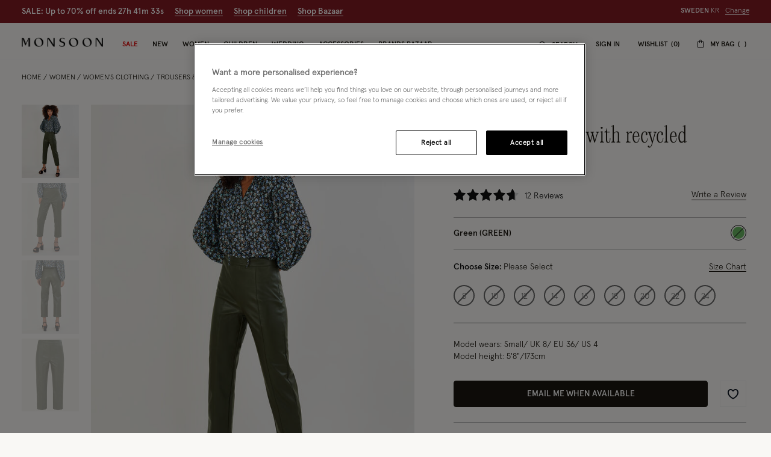

--- FILE ---
content_type: image/svg+xml
request_url: https://www.monsoonlondon.com/on/demandware.static/Sites-monsoon-global-Site/-/en_SE/v1768892724418/images/star-75.svg
body_size: 193
content:
<svg xmlns="http://www.w3.org/2000/svg" xmlns:xlink="http://www.w3.org/1999/xlink" preserveAspectRatio="xMidYMid meet" width="520" height="520" xmlns:v="https://vecta.io/nano"><defs><path d="M341.01 161.85L270.46 11.58c-5.27-11.22-23.68-11.22-28.95 0l-70.52 150.27-157.4 24.04C.66 187.88-4.5 203.6 4.56 212.88l114.35 117.2-27.03 165.7c-2.15 13.16 11.91 23.04 23.53 16.57L256 434.66l140.58 77.71c11.52 6.4 25.71-3.28 23.53-16.57l-27.02-165.69L507.43 212.9c9.07-9.3 3.88-25.02-9.02-27.01l-157.4-24.04z" id="A"/><path d="M256 434.68l-140.58 77.69c-11.63 6.47-25.69-3.41-23.53-16.57l27.03-165.7L4.57 212.89c-9.07-9.28-3.91-25 9.02-26.99l157.4-24.04 70.53-150.28c5.27-11.22 23.68-11.22 28.95 0l70.55 150.28 9.95 1.52-2.94 322.17L256 434.68z" id="B"/></defs><use xlink:href="#A" fill="#d4d4d4"/><use xlink:href="#A" fill-opacity="0" stroke="#000" stroke-opacity="0"/><use xlink:href="#B" fill="#101010"/><use xlink:href="#B" fill-opacity="0" stroke="#000" stroke-opacity="0"/></svg>

--- FILE ---
content_type: text/javascript; charset=utf-8
request_url: https://p.cquotient.com/pebble?tla=bdlv-monsoon-global&activityType=viewProduct&callback=CQuotient._act_callback0&cookieId=abN0FxJSrw3qZ3pk2lSjDLRBWW&userId=&emailId=&product=id%3A%3A341166%7C%7Csku%3A%3A%7C%7Ctype%3A%3Avgroup%7C%7Calt_id%3A%3A34116607&realm=BDLV&siteId=monsoon-global&instanceType=prd&locale=en_SE&referrer=&currentLocation=https%3A%2F%2Fwww.monsoonlondon.com%2Fse%2Fcora-pu-culottes-with-recycled-polyester-green-34116607.html&ls=true&_=1768940299794&v=v3.1.3&fbPixelId=__UNKNOWN__&json=%7B%22cookieId%22%3A%22abN0FxJSrw3qZ3pk2lSjDLRBWW%22%2C%22userId%22%3A%22%22%2C%22emailId%22%3A%22%22%2C%22product%22%3A%7B%22id%22%3A%22341166%22%2C%22sku%22%3A%22%22%2C%22type%22%3A%22vgroup%22%2C%22alt_id%22%3A%2234116607%22%7D%2C%22realm%22%3A%22BDLV%22%2C%22siteId%22%3A%22monsoon-global%22%2C%22instanceType%22%3A%22prd%22%2C%22locale%22%3A%22en_SE%22%2C%22referrer%22%3A%22%22%2C%22currentLocation%22%3A%22https%3A%2F%2Fwww.monsoonlondon.com%2Fse%2Fcora-pu-culottes-with-recycled-polyester-green-34116607.html%22%2C%22ls%22%3Atrue%2C%22_%22%3A1768940299794%2C%22v%22%3A%22v3.1.3%22%2C%22fbPixelId%22%3A%22__UNKNOWN__%22%7D
body_size: 433
content:
/**/ typeof CQuotient._act_callback0 === 'function' && CQuotient._act_callback0([{"k":"__cq_uuid","v":"abN0FxJSrw3qZ3pk2lSjDLRBWW","m":34128000},{"k":"__cq_bc","v":"%7B%22bdlv-monsoon-global%22%3A%5B%7B%22id%22%3A%22341166%22%2C%22type%22%3A%22vgroup%22%2C%22alt_id%22%3A%2234116607%22%7D%5D%7D","m":2592000},{"k":"__cq_seg","v":"0~0.00!1~0.00!2~0.00!3~0.00!4~0.00!5~0.00!6~0.00!7~0.00!8~0.00!9~0.00","m":2592000}]);

--- FILE ---
content_type: text/javascript; charset=utf-8
request_url: https://e.cquotient.com/recs/bdlv-monsoon-global/product-to-product?callback=CQuotient._callback2&_=1768940299811&_device=mac&userId=&cookieId=abN0FxJSrw3qZ3pk2lSjDLRBWW&emailId=&anchors=id%3A%3A341166%7C%7Csku%3A%3A%7C%7Ctype%3A%3A%7C%7Calt_id%3A%3A&slotId=customers-also-bought&slotConfigId=customers-also-bought%20-%20slot%20configuration&slotConfigTemplate=slots%2Frecommendation%2FproductRecomendationCarousel.isml&ccver=1.03&realm=BDLV&siteId=monsoon-global&instanceType=prd&v=v3.1.3&json=%7B%22userId%22%3A%22%22%2C%22cookieId%22%3A%22abN0FxJSrw3qZ3pk2lSjDLRBWW%22%2C%22emailId%22%3A%22%22%2C%22anchors%22%3A%5B%7B%22id%22%3A%22341166%22%2C%22sku%22%3A%22%22%2C%22type%22%3A%22%22%2C%22alt_id%22%3A%22%22%7D%5D%2C%22slotId%22%3A%22customers-also-bought%22%2C%22slotConfigId%22%3A%22customers-also-bought%20-%20slot%20configuration%22%2C%22slotConfigTemplate%22%3A%22slots%2Frecommendation%2FproductRecomendationCarousel.isml%22%2C%22ccver%22%3A%221.03%22%2C%22realm%22%3A%22BDLV%22%2C%22siteId%22%3A%22monsoon-global%22%2C%22instanceType%22%3A%22prd%22%2C%22v%22%3A%22v3.1.3%22%7D
body_size: 83
content:
/**/ typeof CQuotient._callback2 === 'function' && CQuotient._callback2({"product-to-product":{"displayMessage":"product-to-product","recs":[],"recoUUID":"3ba62c90-dc4d-4e65-9801-37ee343b041d"}});

--- FILE ---
content_type: text/javascript; charset=utf-8
request_url: https://e.cquotient.com/recs/bdlv-monsoon-global/viewed-recently?callback=CQuotient._callback1&_=1768940299809&_device=mac&userId=&cookieId=abN0FxJSrw3qZ3pk2lSjDLRBWW&emailId=&anchors=id%3A%3A%7C%7Csku%3A%3A%7C%7Ctype%3A%3A%7C%7Calt_id%3A%3A&slotId=pdp-recently-viewed&slotConfigId=pdp-recently-viewed-default&slotConfigTemplate=slots%2Fproduct%2FrecentlyViewedCarousel.isml&ccver=1.03&realm=BDLV&siteId=monsoon-global&instanceType=prd&v=v3.1.3&json=%7B%22userId%22%3A%22%22%2C%22cookieId%22%3A%22abN0FxJSrw3qZ3pk2lSjDLRBWW%22%2C%22emailId%22%3A%22%22%2C%22anchors%22%3A%5B%7B%22id%22%3A%22%22%2C%22sku%22%3A%22%22%2C%22type%22%3A%22%22%2C%22alt_id%22%3A%22%22%7D%5D%2C%22slotId%22%3A%22pdp-recently-viewed%22%2C%22slotConfigId%22%3A%22pdp-recently-viewed-default%22%2C%22slotConfigTemplate%22%3A%22slots%2Fproduct%2FrecentlyViewedCarousel.isml%22%2C%22ccver%22%3A%221.03%22%2C%22realm%22%3A%22BDLV%22%2C%22siteId%22%3A%22monsoon-global%22%2C%22instanceType%22%3A%22prd%22%2C%22v%22%3A%22v3.1.3%22%7D
body_size: 78
content:
/**/ typeof CQuotient._callback1 === 'function' && CQuotient._callback1({"viewed-recently":{"displayMessage":"viewed-recently","recs":[],"recoUUID":"1da151ec-0b49-4a30-b13d-259474b6028f"}});

--- FILE ---
content_type: image/svg+xml
request_url: https://www.monsoonlondon.com/on/demandware.static/-/Library-Sites-monsoon-content-global/default/dwcaa9c0ac/icons/payments/pay-pal.svg
body_size: 228
content:
<svg xmlns="http://www.w3.org/2000/svg" viewBox="0 0 124 33">
  <path d="M21.4 1.2h-9c-.6 0-1.1.4-1.2 1.1L7.5 25.5c-.1.4.2.8.6.9H12.5c.6 0 1.1-.4 1.2-1.1l1-6.2c.1-.6.6-1.1 1.2-1.1h2.9c5.9 0 9.4-2.9 10.3-8.6.4-2.5 0-4.5-1.2-5.8-1.2-1.6-3.4-2.4-6.5-2.4zm1.1 8.5c-.5 3.2-3 3.2-5.4 3.2h-1.4l1-6.1c.1-.4.4-.6.7-.6h.6c1.6 0 3.2 0 4 .9.5.6.7 1.5.5 2.6zm25.9-.1h-4.3c-.4 0-.7.3-.7.6l-.2 1.2-.3-.4c-.9-1.4-3-1.8-5.1-1.8-4.8 0-8.9 3.6-9.7 8.7-.4 2.5.2 5 1.6 6.6 1.3 1.6 3.2 2.2 5.4 2.2 3.8 0 6-2.5 6-2.5l-.2 1.2c-.1.4.2.8.6.9h4c.6 0 1.1-.4 1.2-1.1L49 10.4c.1-.4-.2-.8-.6-.9.1.1.1.1 0 .1zm-6 8.4c-.4 2.5-2.4 4.1-4.9 4.1-1.3 0-2.3-.4-2.9-1.2-.6-.8-.9-1.8-.7-3 .4-2.4 2.4-4.2 4.8-4.2 1.2 0 2.2.4 2.9 1.2.7.8 1 1.9.8 3.1zm29-8.4h-4.3c-.4 0-.8.2-1 .6l-6 8.8-2.5-8.5c-.2-.5-.6-.9-1.2-.9h-4.3c-.4 0-.8.3-.8.8v.2l4.8 14-4.5 6.4c-.2.3-.2.8.2 1 .1.1.3.1.4.1h4.3c.4 0 .8-.2 1-.5L72 10.7c.2-.3.2-.8-.2-1 0-.1-.2-.1-.4-.1z" fill="#55514f"/>
  <path d="M85.8 1.2h-9c-.6 0-1.1.4-1.2 1.1l-3.7 23.2c-.1.4.2.8.6.9H77.2c.4 0 .8-.3.9-.7l1-6.6c.1-.6.6-1.1 1.2-1.1h2.9c5.9 0 9.4-2.9 10.3-8.6.4-2.5 0-4.5-1.2-5.8-1.2-1.6-3.4-2.4-6.5-2.4zm1.1 8.5c-.5 3.2-3 3.2-5.4 3.2h-1.4l1-6.1c.1-.4.4-.6.7-.6h.6c1.6 0 3.2 0 4 .9.5.6.7 1.5.5 2.6zm25.9-.1h-4.3c-.4 0-.7.3-.7.6l-.2 1.2-.3-.4c-.9-1.4-3-1.8-5.1-1.8-4.8 0-8.9 3.6-9.7 8.7-.4 2.5.2 5 1.6 6.6 1.3 1.6 3.2 2.2 5.4 2.2 3.8 0 6-2.5 6-2.5l-.2 1.2c-.1.4.2.8.6.9h4c.6 0 1.1-.5 1.2-1.1l2.3-14.8c.1-.4-.2-.8-.6-.9.1.1.1.1 0 .1zm-6 8.4c-.4 2.5-2.4 4.1-4.9 4.1-1.3 0-2.3-.4-2.9-1.2-.6-.8-.9-1.8-.7-3 .4-2.4 2.4-4.2 4.8-4.2 1.2 0 2.2.4 2.9 1.2.7.8 1 1.9.8 3.1zm11.1-16.1l-3.7 23.6c-.1.4.2.8.6.9H118.6c.6 0 1.1-.4 1.2-1.1l3.7-23.2c.1-.4-.2-.8-.6-.9h-4.3c-.3 0-.6.3-.7.7z" fill="#a3a09f"/>
</svg>
